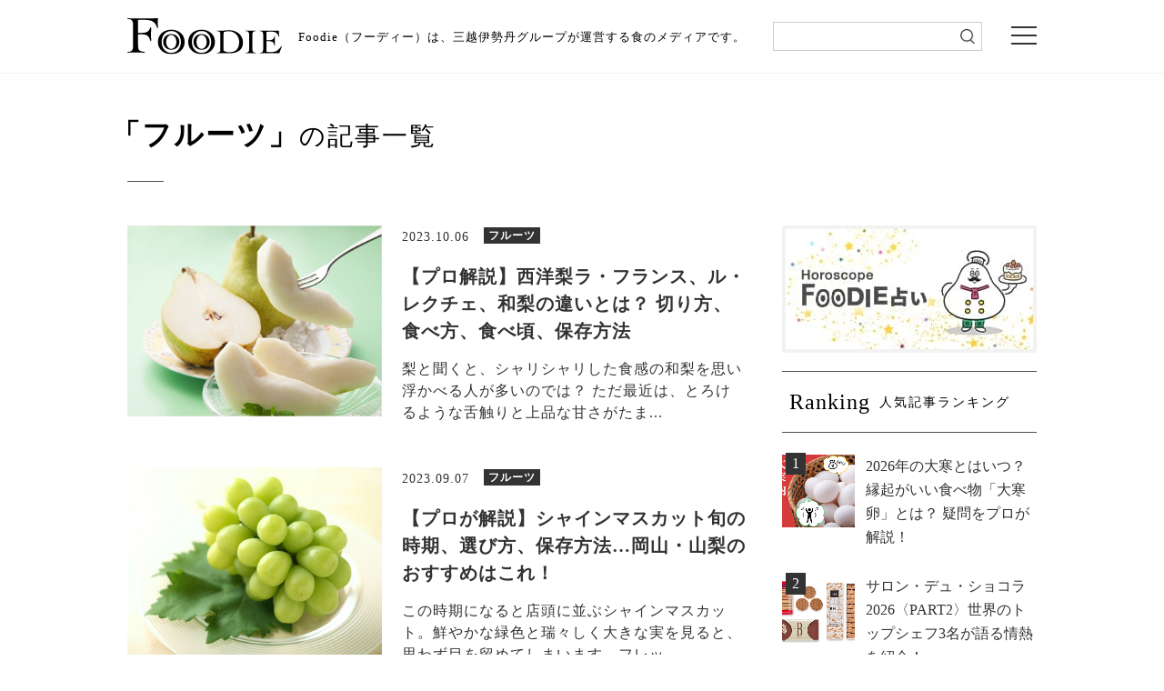

--- FILE ---
content_type: text/html; charset=UTF-8
request_url: https://mi-journey.jp/foodie/fruit/
body_size: 51864
content:
<!doctype html>
<html class="no-js" lang="ja">
<head>
<meta charset="utf-8">
<meta http-equiv="x-ua-compatible" content="ie=edge">
<meta name="viewport" content="width=device-width">
<link rel="shortcut icon" href="https://mi-journey.jp/foodie/wp-content/themes/foodie/common/images/favicon.ico">
<link href="//netdna.bootstrapcdn.com/font-awesome/4.6.3/css/font-awesome.css" rel="stylesheet">
<link rel="stylesheet" href="https://mi-journey.jp/foodie/wp-content/themes/foodie/common/css/normalize.css">
<link rel="stylesheet" href="https://mi-journey.jp/foodie/wp-content/themes/foodie/common/css/style.css">
<link rel="stylesheet" href="https://mi-journey.jp/foodie/wp-content/themes/foodie/common/css/swiper.min.css">
<link rel="apple-touch-icon-precomposed" href="https://mi-journey.jp/foodie/wp-content/themes/foodie/common/images/apple-touch-icon.png">
 <!-- GoogleFonts -->
<link href="https://fonts.googleapis.com/css?family=Noto+Sans+JP|Noto+Serif+JP" rel="stylesheet">
<script src="https://mi-journey.jp/foodie/wp-content/themes/foodie/common/js/jquery-3.3.1.min.js"></script>
<script src="https://mi-journey.jp/foodie/wp-content/themes/foodie/common/js/lib.js"></script>
<script src="https://mi-journey.jp/foodie/wp-content/themes/foodie/common/js/script.js"></script>
<script src="https://mi-journey.jp/foodie/wp-content/themes/foodie/common/js/top.js"></script>
<meta name='robots' content='index, follow, max-image-preview:large, max-snippet:-1, max-video-preview:-1' />
	<style>img:is([sizes="auto" i], [sizes^="auto," i]) { contain-intrinsic-size: 3000px 1500px }</style>
	
	<!-- This site is optimized with the Yoast SEO plugin v26.8 - https://yoast.com/product/yoast-seo-wordpress/ -->
	<title>フルーツの記事一覧 | 三越伊勢丹の食メディア | FOODIE（フーディー）</title>
	<meta name="description" content="FOODIEのフルーツに関する記事一覧ページです｡" />
	<link rel="canonical" href="https://mi-journey.jp/foodie/fruit/" />
	<link rel="next" href="https://mi-journey.jp/foodie/fruit/page/2/" />
	<meta property="og:locale" content="ja_JP" />
	<meta property="og:type" content="article" />
	<meta property="og:title" content="フルーツの記事一覧 | 三越伊勢丹の食メディア | FOODIE（フーディー）" />
	<meta property="og:description" content="FOODIEのフルーツに関する記事一覧ページです｡" />
	<meta property="og:url" content="https://mi-journey.jp/foodie/fruit/" />
	<meta property="og:site_name" content="三越伊勢丹の食メディア | FOODIE（フーディー）" />
	<meta property="og:image" content="https://mi-journey.jp/foodie/wp-content/uploads/2018/11/foodie-ogp.png" />
	<meta property="og:image:width" content="1200" />
	<meta property="og:image:height" content="630" />
	<meta property="og:image:type" content="image/png" />
	<meta name="twitter:card" content="summary_large_image" />
	<meta name="twitter:site" content="@mi_foodie" />
	<script type="application/ld+json" class="yoast-schema-graph">{"@context":"https://schema.org","@graph":[{"@type":"CollectionPage","@id":"https://mi-journey.jp/foodie/fruit/","url":"https://mi-journey.jp/foodie/fruit/","name":"フルーツの記事一覧 | 三越伊勢丹の食メディア | FOODIE（フーディー）","isPartOf":{"@id":"https://mi-journey.jp/foodie/#website"},"primaryImageOfPage":{"@id":"https://mi-journey.jp/foodie/fruit/#primaryimage"},"image":{"@id":"https://mi-journey.jp/foodie/fruit/#primaryimage"},"thumbnailUrl":"https://mi-journey.jp/foodie/wp-content/uploads/2023/10/231020nashi1.jpg","description":"FOODIEのフルーツに関する記事一覧ページです｡","breadcrumb":{"@id":"https://mi-journey.jp/foodie/fruit/#breadcrumb"},"inLanguage":"ja"},{"@type":"ImageObject","inLanguage":"ja","@id":"https://mi-journey.jp/foodie/fruit/#primaryimage","url":"https://mi-journey.jp/foodie/wp-content/uploads/2023/10/231020nashi1.jpg","contentUrl":"https://mi-journey.jp/foodie/wp-content/uploads/2023/10/231020nashi1.jpg","width":750,"height":564,"caption":"洋梨のイメージ"},{"@type":"BreadcrumbList","@id":"https://mi-journey.jp/foodie/fruit/#breadcrumb","itemListElement":[{"@type":"ListItem","position":1,"name":"ホーム","item":"https://mi-journey.jp/foodie/"},{"@type":"ListItem","position":2,"name":"フルーツ"}]},{"@type":"WebSite","@id":"https://mi-journey.jp/foodie/#website","url":"https://mi-journey.jp/foodie/","name":"FOODIE","description":"三越伊勢丹の食メディア","publisher":{"@id":"https://mi-journey.jp/foodie/#organization"},"alternateName":"FOODIE","potentialAction":[{"@type":"SearchAction","target":{"@type":"EntryPoint","urlTemplate":"https://mi-journey.jp/foodie/?s={search_term_string}"},"query-input":{"@type":"PropertyValueSpecification","valueRequired":true,"valueName":"search_term_string"}}],"inLanguage":"ja"},{"@type":"Organization","@id":"https://mi-journey.jp/foodie/#organization","name":"三越伊勢丹","url":"https://mi-journey.jp/foodie/","logo":{"@type":"ImageObject","inLanguage":"ja","@id":"https://mi-journey.jp/foodie/#/schema/logo/image/","url":"https://mi-journey.jp/foodie/wp-content/uploads/2025/06/mitsukoshi_isetan_logo.png","contentUrl":"https://mi-journey.jp/foodie/wp-content/uploads/2025/06/mitsukoshi_isetan_logo.png","width":696,"height":696,"caption":"三越伊勢丹"},"image":{"@id":"https://mi-journey.jp/foodie/#/schema/logo/image/"},"sameAs":["https://www.facebook.com/mi.foodie","https://x.com/mi_foodie","https://www.instagram.com/mi_foodie/"]}]}</script>
	<!-- / Yoast SEO plugin. -->


<script type="text/javascript" id="wpp-js" src="https://mi-journey.jp/foodie/wp-content/plugins/wordpress-popular-posts/assets/js/wpp.min.js?ver=7.3.6" data-sampling="1" data-sampling-rate="100" data-api-url="https://mi-journey.jp/foodie/wp-json/wordpress-popular-posts" data-post-id="0" data-token="b0251ed4cc" data-lang="0" data-debug="0"></script>
<link rel='stylesheet' id='wp-block-library-css' href='https://mi-journey.jp/foodie/wp-includes/css/dist/block-library/style.min.css?ver=6.8.3' type='text/css' media='all' />
<style id='classic-theme-styles-inline-css' type='text/css'>
/*! This file is auto-generated */
.wp-block-button__link{color:#fff;background-color:#32373c;border-radius:9999px;box-shadow:none;text-decoration:none;padding:calc(.667em + 2px) calc(1.333em + 2px);font-size:1.125em}.wp-block-file__button{background:#32373c;color:#fff;text-decoration:none}
</style>
<style id='global-styles-inline-css' type='text/css'>
:root{--wp--preset--aspect-ratio--square: 1;--wp--preset--aspect-ratio--4-3: 4/3;--wp--preset--aspect-ratio--3-4: 3/4;--wp--preset--aspect-ratio--3-2: 3/2;--wp--preset--aspect-ratio--2-3: 2/3;--wp--preset--aspect-ratio--16-9: 16/9;--wp--preset--aspect-ratio--9-16: 9/16;--wp--preset--color--black: #000000;--wp--preset--color--cyan-bluish-gray: #abb8c3;--wp--preset--color--white: #ffffff;--wp--preset--color--pale-pink: #f78da7;--wp--preset--color--vivid-red: #cf2e2e;--wp--preset--color--luminous-vivid-orange: #ff6900;--wp--preset--color--luminous-vivid-amber: #fcb900;--wp--preset--color--light-green-cyan: #7bdcb5;--wp--preset--color--vivid-green-cyan: #00d084;--wp--preset--color--pale-cyan-blue: #8ed1fc;--wp--preset--color--vivid-cyan-blue: #0693e3;--wp--preset--color--vivid-purple: #9b51e0;--wp--preset--gradient--vivid-cyan-blue-to-vivid-purple: linear-gradient(135deg,rgba(6,147,227,1) 0%,rgb(155,81,224) 100%);--wp--preset--gradient--light-green-cyan-to-vivid-green-cyan: linear-gradient(135deg,rgb(122,220,180) 0%,rgb(0,208,130) 100%);--wp--preset--gradient--luminous-vivid-amber-to-luminous-vivid-orange: linear-gradient(135deg,rgba(252,185,0,1) 0%,rgba(255,105,0,1) 100%);--wp--preset--gradient--luminous-vivid-orange-to-vivid-red: linear-gradient(135deg,rgba(255,105,0,1) 0%,rgb(207,46,46) 100%);--wp--preset--gradient--very-light-gray-to-cyan-bluish-gray: linear-gradient(135deg,rgb(238,238,238) 0%,rgb(169,184,195) 100%);--wp--preset--gradient--cool-to-warm-spectrum: linear-gradient(135deg,rgb(74,234,220) 0%,rgb(151,120,209) 20%,rgb(207,42,186) 40%,rgb(238,44,130) 60%,rgb(251,105,98) 80%,rgb(254,248,76) 100%);--wp--preset--gradient--blush-light-purple: linear-gradient(135deg,rgb(255,206,236) 0%,rgb(152,150,240) 100%);--wp--preset--gradient--blush-bordeaux: linear-gradient(135deg,rgb(254,205,165) 0%,rgb(254,45,45) 50%,rgb(107,0,62) 100%);--wp--preset--gradient--luminous-dusk: linear-gradient(135deg,rgb(255,203,112) 0%,rgb(199,81,192) 50%,rgb(65,88,208) 100%);--wp--preset--gradient--pale-ocean: linear-gradient(135deg,rgb(255,245,203) 0%,rgb(182,227,212) 50%,rgb(51,167,181) 100%);--wp--preset--gradient--electric-grass: linear-gradient(135deg,rgb(202,248,128) 0%,rgb(113,206,126) 100%);--wp--preset--gradient--midnight: linear-gradient(135deg,rgb(2,3,129) 0%,rgb(40,116,252) 100%);--wp--preset--font-size--small: 13px;--wp--preset--font-size--medium: 20px;--wp--preset--font-size--large: 36px;--wp--preset--font-size--x-large: 42px;--wp--preset--spacing--20: 0.44rem;--wp--preset--spacing--30: 0.67rem;--wp--preset--spacing--40: 1rem;--wp--preset--spacing--50: 1.5rem;--wp--preset--spacing--60: 2.25rem;--wp--preset--spacing--70: 3.38rem;--wp--preset--spacing--80: 5.06rem;--wp--preset--shadow--natural: 6px 6px 9px rgba(0, 0, 0, 0.2);--wp--preset--shadow--deep: 12px 12px 50px rgba(0, 0, 0, 0.4);--wp--preset--shadow--sharp: 6px 6px 0px rgba(0, 0, 0, 0.2);--wp--preset--shadow--outlined: 6px 6px 0px -3px rgba(255, 255, 255, 1), 6px 6px rgba(0, 0, 0, 1);--wp--preset--shadow--crisp: 6px 6px 0px rgba(0, 0, 0, 1);}:where(.is-layout-flex){gap: 0.5em;}:where(.is-layout-grid){gap: 0.5em;}body .is-layout-flex{display: flex;}.is-layout-flex{flex-wrap: wrap;align-items: center;}.is-layout-flex > :is(*, div){margin: 0;}body .is-layout-grid{display: grid;}.is-layout-grid > :is(*, div){margin: 0;}:where(.wp-block-columns.is-layout-flex){gap: 2em;}:where(.wp-block-columns.is-layout-grid){gap: 2em;}:where(.wp-block-post-template.is-layout-flex){gap: 1.25em;}:where(.wp-block-post-template.is-layout-grid){gap: 1.25em;}.has-black-color{color: var(--wp--preset--color--black) !important;}.has-cyan-bluish-gray-color{color: var(--wp--preset--color--cyan-bluish-gray) !important;}.has-white-color{color: var(--wp--preset--color--white) !important;}.has-pale-pink-color{color: var(--wp--preset--color--pale-pink) !important;}.has-vivid-red-color{color: var(--wp--preset--color--vivid-red) !important;}.has-luminous-vivid-orange-color{color: var(--wp--preset--color--luminous-vivid-orange) !important;}.has-luminous-vivid-amber-color{color: var(--wp--preset--color--luminous-vivid-amber) !important;}.has-light-green-cyan-color{color: var(--wp--preset--color--light-green-cyan) !important;}.has-vivid-green-cyan-color{color: var(--wp--preset--color--vivid-green-cyan) !important;}.has-pale-cyan-blue-color{color: var(--wp--preset--color--pale-cyan-blue) !important;}.has-vivid-cyan-blue-color{color: var(--wp--preset--color--vivid-cyan-blue) !important;}.has-vivid-purple-color{color: var(--wp--preset--color--vivid-purple) !important;}.has-black-background-color{background-color: var(--wp--preset--color--black) !important;}.has-cyan-bluish-gray-background-color{background-color: var(--wp--preset--color--cyan-bluish-gray) !important;}.has-white-background-color{background-color: var(--wp--preset--color--white) !important;}.has-pale-pink-background-color{background-color: var(--wp--preset--color--pale-pink) !important;}.has-vivid-red-background-color{background-color: var(--wp--preset--color--vivid-red) !important;}.has-luminous-vivid-orange-background-color{background-color: var(--wp--preset--color--luminous-vivid-orange) !important;}.has-luminous-vivid-amber-background-color{background-color: var(--wp--preset--color--luminous-vivid-amber) !important;}.has-light-green-cyan-background-color{background-color: var(--wp--preset--color--light-green-cyan) !important;}.has-vivid-green-cyan-background-color{background-color: var(--wp--preset--color--vivid-green-cyan) !important;}.has-pale-cyan-blue-background-color{background-color: var(--wp--preset--color--pale-cyan-blue) !important;}.has-vivid-cyan-blue-background-color{background-color: var(--wp--preset--color--vivid-cyan-blue) !important;}.has-vivid-purple-background-color{background-color: var(--wp--preset--color--vivid-purple) !important;}.has-black-border-color{border-color: var(--wp--preset--color--black) !important;}.has-cyan-bluish-gray-border-color{border-color: var(--wp--preset--color--cyan-bluish-gray) !important;}.has-white-border-color{border-color: var(--wp--preset--color--white) !important;}.has-pale-pink-border-color{border-color: var(--wp--preset--color--pale-pink) !important;}.has-vivid-red-border-color{border-color: var(--wp--preset--color--vivid-red) !important;}.has-luminous-vivid-orange-border-color{border-color: var(--wp--preset--color--luminous-vivid-orange) !important;}.has-luminous-vivid-amber-border-color{border-color: var(--wp--preset--color--luminous-vivid-amber) !important;}.has-light-green-cyan-border-color{border-color: var(--wp--preset--color--light-green-cyan) !important;}.has-vivid-green-cyan-border-color{border-color: var(--wp--preset--color--vivid-green-cyan) !important;}.has-pale-cyan-blue-border-color{border-color: var(--wp--preset--color--pale-cyan-blue) !important;}.has-vivid-cyan-blue-border-color{border-color: var(--wp--preset--color--vivid-cyan-blue) !important;}.has-vivid-purple-border-color{border-color: var(--wp--preset--color--vivid-purple) !important;}.has-vivid-cyan-blue-to-vivid-purple-gradient-background{background: var(--wp--preset--gradient--vivid-cyan-blue-to-vivid-purple) !important;}.has-light-green-cyan-to-vivid-green-cyan-gradient-background{background: var(--wp--preset--gradient--light-green-cyan-to-vivid-green-cyan) !important;}.has-luminous-vivid-amber-to-luminous-vivid-orange-gradient-background{background: var(--wp--preset--gradient--luminous-vivid-amber-to-luminous-vivid-orange) !important;}.has-luminous-vivid-orange-to-vivid-red-gradient-background{background: var(--wp--preset--gradient--luminous-vivid-orange-to-vivid-red) !important;}.has-very-light-gray-to-cyan-bluish-gray-gradient-background{background: var(--wp--preset--gradient--very-light-gray-to-cyan-bluish-gray) !important;}.has-cool-to-warm-spectrum-gradient-background{background: var(--wp--preset--gradient--cool-to-warm-spectrum) !important;}.has-blush-light-purple-gradient-background{background: var(--wp--preset--gradient--blush-light-purple) !important;}.has-blush-bordeaux-gradient-background{background: var(--wp--preset--gradient--blush-bordeaux) !important;}.has-luminous-dusk-gradient-background{background: var(--wp--preset--gradient--luminous-dusk) !important;}.has-pale-ocean-gradient-background{background: var(--wp--preset--gradient--pale-ocean) !important;}.has-electric-grass-gradient-background{background: var(--wp--preset--gradient--electric-grass) !important;}.has-midnight-gradient-background{background: var(--wp--preset--gradient--midnight) !important;}.has-small-font-size{font-size: var(--wp--preset--font-size--small) !important;}.has-medium-font-size{font-size: var(--wp--preset--font-size--medium) !important;}.has-large-font-size{font-size: var(--wp--preset--font-size--large) !important;}.has-x-large-font-size{font-size: var(--wp--preset--font-size--x-large) !important;}
:where(.wp-block-post-template.is-layout-flex){gap: 1.25em;}:where(.wp-block-post-template.is-layout-grid){gap: 1.25em;}
:where(.wp-block-columns.is-layout-flex){gap: 2em;}:where(.wp-block-columns.is-layout-grid){gap: 2em;}
:root :where(.wp-block-pullquote){font-size: 1.5em;line-height: 1.6;}
</style>
<link rel='stylesheet' id='wordpress-popular-posts-css-css' href='https://mi-journey.jp/foodie/wp-content/plugins/wordpress-popular-posts/assets/css/wpp.css?ver=7.3.6' type='text/css' media='all' />
<link rel="https://api.w.org/" href="https://mi-journey.jp/foodie/wp-json/" /><link rel="alternate" title="JSON" type="application/json" href="https://mi-journey.jp/foodie/wp-json/wp/v2/categories/365" /><link rel="EditURI" type="application/rsd+xml" title="RSD" href="https://mi-journey.jp/foodie/xmlrpc.php?rsd" />
                <script>
                    var ajaxUrl = 'https://mi-journey.jp/foodie/wp-admin/admin-ajax.php';
                </script>
                    <style id="wpp-loading-animation-styles">@-webkit-keyframes bgslide{from{background-position-x:0}to{background-position-x:-200%}}@keyframes bgslide{from{background-position-x:0}to{background-position-x:-200%}}.wpp-widget-block-placeholder,.wpp-shortcode-placeholder{margin:0 auto;width:60px;height:3px;background:#dd3737;background:linear-gradient(90deg,#dd3737 0%,#571313 10%,#dd3737 100%);background-size:200% auto;border-radius:3px;-webkit-animation:bgslide 1s infinite linear;animation:bgslide 1s infinite linear}</style>
            <link rel="alternate"  type="application/rss+xml"  href="https://mi-journey.jp/foodie/feed/" ><!-- レコメンド出力共通用＆追跡タグ挿入始まり -->
<!-- サーバー状況確認共通スクリプト始まり -->
<script type="text/javascript">
if(!window.ExpSc){var ExpSc={f:0,h:"",m:{},c:function(){ExpSc.h=(location.protocol=="https:"?"https:":"http:");var i=document.createElement("img");i.style.display="none";i.onload=function(){ExpSc.f=2;};i.onerror=function(){ExpSc.f=1;};i.src=ExpSc.h+"//foodie.ec-optimizer.com/img/spacer.gif?t="+(new Date-0);document.body.appendChild(i);},r:function(u,i,p){ if(!ExpSc.f){setTimeout(function(){ExpSc.r(u,i,p);},9);}else if(ExpSc.f==2){ if(i){ if(ExpSc.m[i])return;ExpSc.m[i]=1;}var s=document.createElement("script");s.type="text/javascript";s.charset="UTF-8";if(i)s.id=i;for(var k in p)s.setAttribute(k,p[k]);s.src=ExpSc.h+u+"?t="+(new Date/(1<<20)|0);document.body.appendChild(s);}},s:function(){ if(document.readyState.match(/(^u|g$)/)){ if(document.addEventListener){document.addEventListener("DOMContentLoaded",ExpSc.c,!1);}else{setTimeout(ExpSc.s,0);}}else{ExpSc.c();}}};ExpSc.s();}
</script>
<!-- サーバー状況確認共通スクリプト終わり -->
<!-- js呼び出しスクリプト始まり -->
<!--<script type="text/javascript">-->
<!--var expscrec=function(){ if(!window.ExpSc){setTimeout(expscrec,9);}else{ExpSc.r("//foodie.ec-optimizer.com/speights/dynrec2.js","fsrecommend",{});}};expscrec();-->
<!--</script>-->
<!-- js呼び出しスクリプト終わり -->
<!-- レコメンド出力共通用＆追跡タグ挿入終わり -->
<!-- Google Tag Manager -->
<script>(function(w,d,s,l,i){w[l]=w[l]||[];w[l].push({'gtm.start':
new Date().getTime(),event:'gtm.js'});var f=d.getElementsByTagName(s)[0],
j=d.createElement(s),dl=l!='dataLayer'?'&l='+l:'';j.async=true;j.src=
'https://www.googletagmanager.com/gtm.js?id='+i+dl;f.parentNode.insertBefore(j,f);
})(window,document,'script','dataLayer','GTM-W9GH7F');</script>
<!-- End Google Tag Manager -->
</head>

<body class="sub list">

<!-- Google Tag Manager (noscript) -->
<noscript><iframe src="https://www.googletagmanager.com/ns.html?id=GTM-W9GH7F"
height="0" width="0" style="display:none;visibility:hidden"></iframe></noscript>
<!-- End Google Tag Manager (noscript) -->

<div class="overlay"></div>
<header>
 <div class="header_wrap">
  <div class="header_inner">
    <p class="logo pcOnly" id="sp-main-logo"><a href="/foodie/"><img src="https://mi-journey.jp/foodie/wp-content/themes/foodie/common/images/logo.svg" alt="FOODIE"/></a></p>
    <p class="logo spOnly" id="sp-main-logo"><a href="/foodie/"><img src="https://mi-journey.jp/foodie/wp-content/themes/foodie/common/images/logo_sp.svg" alt="FOODIE 三越伊勢丹の食メディア"/></a></p>
        <p class="lead">Foodie（フーディー）は、三越伊勢丹グループが運営する食のメディアです。</p>
    	  <div class="search_sp trigger_search">
      <div class="search_sp_icon">
        <img src="https://mi-journey.jp/foodie/wp-content/themes/foodie/common/images/icon_search.png" alt="検索"/>
        <span></span><span></span><span></span>
      </div>
      <p class="search_sp_text">検索</p>
    </div>
    <div class="menu trigger"><span></span><span></span><span></span></div>
  </div>
  <!--/header_top_inner--> 
  <div class="search">
      <form name="search_form" action="https://search.mi-journey.jp/foodie/" method="GET" onsubmit="return mysearch(this);">
    <input type="text" name="kw" value="" class="iSearchAssist" id="searchtext">
    <input type="hidden" name="ie" value="u">
    <input type="submit" value="" id="searchsubmit">
</form>
    </div>
  </div>
</header>

<div class="global-nav">
  <div class="global-nav_inner">
    <ul class="navi01">
      <li class="hs"><a href="/foodie/horoscope_top/">
          <p>FOODIE占い</p>
          </a></li>
      <li class="n01 trg"><a href="https://mi-journey.jp/foodie/list/?recipe=all" class="switch switch01">
        <p>レシピ</p>
        </a> </li>
      <li class="n02"><a href="https://mi-journey.jp/foodie/list/?tag=sweets" class="switch switch03">
        <p>スイーツ</p>
        </a></li>
      <li class="n03"><a href="https://mi-journey.jp/foodie/list/?tag=gift">
        <p>手土産・ギフト</p>
        </a></li>
      <li class="n04"><a href="https://mi-journey.jp/foodie/list/?tag=news">
        <p>ニュース・イベント</p>
        </a></li>
      <li class="n05 tab"><a href="https://mi-journey.jp/foodie/list/?tag=recommend" class="switch switch02">
        <p>おすすめアイテム</p>
        </a> </li>
    </ul>
    <div class="box">
      <div class="content global-nav-sub01">
        <p><a href="https://mi-journey.jp/foodie/list/?recipe=all">全て</a></p>
                            <p><a href="https://mi-journey.jp/foodie/list/?recipe=ingredient">食材</a></p>
                    <p><a href="https://mi-journey.jp/foodie/list/?recipe=meat">肉</a></p>
                    <p><a href="https://mi-journey.jp/foodie/list/?recipe=vegetable">野菜</a></p>
                    <p><a href="https://mi-journey.jp/foodie/list/?recipe=food_sweets">スイーツ</a></p>
                    <p><a href="https://mi-journey.jp/foodie/list/?recipe=food">料理の種類</a></p>
                    <p><a href="https://mi-journey.jp/foodie/list/?recipe=method">調理法</a></p>
                    <p><a href="https://mi-journey.jp/foodie/list/?recipe=event">イベント・ピックアップ</a></p>
              </div>
      <div class="content global-nav-sub02">
        <p><a href="https://mi-journey.jp/foodie/list/?tag=recommend">全て</a></p>
        <p><a href="https://mi-journey.jp/foodie/list/?tag=recommend,rice">米・パン・麺</a></p>
        <p><a href="https://mi-journey.jp/foodie/list/?tag=recommend,lunchbox">弁当・惣菜</a></p>
        <p><a href="https://mi-journey.jp/foodie/list/?tag=recommend,drink">ドリンク</a></p>
        <p><a href="https://mi-journey.jp/foodie/list/?tag=recommend,meat">肉</a></p>
        <p><a href="https://mi-journey.jp/foodie/list/?tag=recommend,vegitables">野菜・果物</a></p>
        <p><a href="https://mi-journey.jp/foodie/list/?tag=recommend,seafood">魚介</a></p>
        <p><a href="https://mi-journey.jp/foodie/list/?tag=recommend,snack">おつまみ・スナック</a></p>
        <p><a href="https://mi-journey.jp/foodie/list/?tag=recommend,seasoning">調味料</a></p>
        <p><a href="https://mi-journey.jp/foodie/list/?tag=recommend,kitchengoods">キッチングッズ</a></p>
      </div>
      <div class="content global-nav-sub03">
        <p><a href="https://mi-journey.jp/foodie/list/?tag=sweets">全て</a></p>
        <p><a href="https://mi-journey.jp/foodie/list/?tag=sweets,japanese-sweets">和菓子</a></p>
        <p><a href="https://mi-journey.jp/foodie/list/?tag=sweets,western-sweets">洋菓子</a></p>
      </div>
    </div>
    <ul class="navi02">
      <li class="n06"><a href="https://mi-journey.jp/foodie/list/?tag=column">
        <p>読み物・コラム</p>
        </a></li>
      <li class="n01"><a href="https://mi-journey.jp/foodie/list/?osusume=buyer">
        <p>バイヤーのイチオシ！</p>
        </a></li>
      <li class="n02"><a href="https://mi-journey.jp/foodie/list/?store=shinjuku">
        <p>伊勢丹新宿店</p>
        </a></li>
      <li class="n03"><a href="https://mi-journey.jp/foodie/list/?store=ginza">
        <p>銀座三越</p>
        </a></li>
      <li class="n03"><a href="https://mi-journey.jp/foodie/list/?store=nihonbashi">
        <p>日本橋三越本店</p>
        </a></li>
    </ul>
    <div class="close-btn">× Close</div>
  </div>
</div>
<!--/global-nav-->

<div id="main">
  <h1 class="main_title"><span>「フルーツ」</span>の記事一覧</h1>
  <div class="main_inner">
    <div id="contents">

            <article>
        <figure><a href="https://mi-journey.jp/foodie/92405/"><img src="https://mi-journey.jp/foodie/wp-content/uploads/2023/10/231020nashi1.jpg" alt=""/></a></figure>
        <div class="article_info">
          <div class="update"><p>2023.10.06</p><div class="category"><span>フルーツ</span></div></div>
          <h2 class="title"><a href="https://mi-journey.jp/foodie/92405/">【プロ解説】西洋梨ラ・フランス、ル・レクチェ、和梨の違いとは？ 切り方、食べ方、食べ頃、保存方法</a></h2>
          <p class="text"><a href="https://mi-journey.jp/foodie/92405/">梨と聞くと、シャリシャリした食感の和梨を思い浮かべる人が多いのでは？ ただ最近は、とろけるような舌触りと上品な甘さがたま...</a></p>
        </div>
      </article>
            <article>
        <figure><a href="https://mi-journey.jp/foodie/91743/"><img src="https://mi-journey.jp/foodie/wp-content/uploads/2023/09/c8891f7a277a25a92b5816b702cdbdab-1.jpg" alt=""/></a></figure>
        <div class="article_info">
          <div class="update"><p>2023.09.07</p><div class="category"><span>フルーツ</span></div></div>
          <h2 class="title"><a href="https://mi-journey.jp/foodie/91743/">【プロが解説】シャインマスカット旬の時期、選び方、保存方法…岡山・山梨のおすすめはこれ！</a></h2>
          <p class="text"><a href="https://mi-journey.jp/foodie/91743/">この時期になると店頭に並ぶシャインマスカット。鮮やかな緑色と瑞々しく大きな実を見ると、思わず目を留めてしまいます。フレッ...</a></p>
        </div>
      </article>
            <article>
        <figure><a href="https://mi-journey.jp/foodie/91322/"><img src="https://mi-journey.jp/foodie/wp-content/uploads/2023/08/230813peach1.jpg" alt=""/></a></figure>
        <div class="article_info">
          <div class="update"><p>2023.08.03</p><div class="category"><span>フルーツ</span></div></div>
          <h2 class="title"><a href="https://mi-journey.jp/foodie/91322/">美味しい桃の見分け方とは？ 保存方法や食べごろ、旬の品種をフルーツ専門店が解説！</a></h2>
          <p class="text"><a href="https://mi-journey.jp/foodie/91322/">ふんわりと甘い香りに、ジューシーな味わいの「桃」は、夏の定番フルーツですよね。ただせっかく買った桃が「あまり甘くない」「...</a></p>
        </div>
      </article>
            <article>
        <figure><a href="https://mi-journey.jp/foodie/71819/"><img src="https://mi-journey.jp/foodie/wp-content/uploads/2021/07/210827shinemuscat1.jpg" alt=""/></a></figure>
        <div class="article_info">
          <div class="update"><p>2021.08.31</p><div class="category"><span>フルーツ</span></div></div>
          <h2 class="title"><a href="https://mi-journey.jp/foodie/71819/">日本生まれの「シャインマスカット」特徴とは。意外な選び方、種類・美味しい産地もプロが解説</a></h2>
          <p class="text"><a href="https://mi-journey.jp/foodie/71819/">種なしで皮ごと食べられ、爽やかでジューシー、大粒で贅沢な甘さが大人気！ 数年前から注目度が高まり、いまや国民的な人気フル...</a></p>
        </div>
      </article>
            <article>
        <figure><a href="https://mi-journey.jp/foodie/72268/"><img src="https://mi-journey.jp/foodie/wp-content/uploads/2021/08/210822rubiroman1.jpg" alt=""/></a></figure>
        <div class="article_info">
          <div class="update"><p>2021.08.12</p><div class="category"><span>フルーツ</span></div></div>
          <h2 class="title"><a href="https://mi-journey.jp/foodie/72268/">石川県「ルビーロマン」の季節が到来！ サイズは巨峰の約2倍【伊勢丹フルーツギフト】</a></h2>
          <p class="text"><a href="https://mi-journey.jp/foodie/72268/">熱烈なファンのみなさま、お待たせしました！ 2021年も伊勢丹新宿店のフレッシュマーケットでは、石川県の特産品として誕生...</a></p>
        </div>
      </article>
            <article>
        <figure><a href="https://mi-journey.jp/foodie/70344/"><img src="https://mi-journey.jp/foodie/wp-content/uploads/2021/06/210601melon1_.jpg" alt=""/></a></figure>
        <div class="article_info">
          <div class="update"><p>2021.06.01</p><div class="category"><span>フルーツ</span></div></div>
          <h2 class="title"><a href="https://mi-journey.jp/foodie/70344/">【伊勢丹フルーツ】高知県産「一果相伝メロン」とは？ メロンの食べごろ、美しい切り方もご紹介！</a></h2>
          <p class="text"><a href="https://mi-journey.jp/foodie/70344/">5〜7月に旬を迎えるメロン。贈答用にも人気の高いフルーツの王様ですが、「なかでも今、特におすすめしたいマスクメロンがある...</a></p>
        </div>
      </article>
            <article>
        <figure><a href="https://mi-journey.jp/foodie/69651/"><img src="https://mi-journey.jp/foodie/wp-content/uploads/2021/04/210505taiyoutamago1.jpg" alt=""/></a></figure>
        <div class="article_info">
          <div class="update"><p>2021.05.01</p><div class="category"><span>フルーツ</span></div></div>
          <h2 class="title"><a href="https://mi-journey.jp/foodie/69651/">【伊勢丹フルーツ】母の日に「太陽のタマゴ」は宮崎完熟マンゴーの最高峰ギフト！ 簡単バラカットもご紹介</a></h2>
          <p class="text"><a href="https://mi-journey.jp/foodie/69651/">宮崎県産の完熟マンゴーの中でも、価格が1個1～2万円という最高級品「太陽のタマゴ」。マンゴーの王様とも呼ばれ、母の日など...</a></p>
        </div>
      </article>
            <article>
        <figure><a href="https://mi-journey.jp/foodie/68788/"><img src="https://mi-journey.jp/foodie/wp-content/uploads/2021/03/210407kawagotobanana1.jpg" alt=""/></a></figure>
        <div class="article_info">
          <div class="update"><p>2021.04.06</p><div class="category"><span>フルーツ</span></div></div>
          <h2 class="title"><a href="https://mi-journey.jp/foodie/68788/">【伊勢丹フルーツ】バナナがプレミアムなギフトになる!? 皮まで食べられる極甘「NEXT716」に注目！</a></h2>
          <p class="text"><a href="https://mi-journey.jp/foodie/68788/">なんと皮まで食べられることで注目を集める宮崎県産バナナがあるんです！ その名は「NEXT716」。果肉はやわらかく甘みた...</a></p>
        </div>
      </article>
            <article>
        <figure><a href="https://mi-journey.jp/foodie/67792/"><img src="https://mi-journey.jp/foodie/wp-content/uploads/2021/02/210302mango1.jpg" alt=""/></a></figure>
        <div class="article_info">
          <div class="update"><p>2021.03.01</p><div class="category"><span>フルーツ</span></div></div>
          <h2 class="title"><a href="https://mi-journey.jp/foodie/67792/">【伊勢丹フルーツ】3月下旬から買える驚き！ 春のスペシャルギフト「宮崎完熟マンゴー」の魅力</a></h2>
          <p class="text"><a href="https://mi-journey.jp/foodie/67792/">とろりとした食感と濃厚な甘みで人気の高いマンゴー。その魅惑の味わいは、世界三大美果のひとつにも数えられるほど。通常は5～...</a></p>
        </div>
      </article>
            <article>
        <figure><a href="https://mi-journey.jp/foodie/67875/"><img src="https://mi-journey.jp/foodie/wp-content/uploads/2021/02/210204ichigo1.jpg" alt=""/></a></figure>
        <div class="article_info">
          <div class="update"><p>2021.02.20</p><div class="category"><span>フルーツ</span></div></div>
          <h2 class="title"><a href="https://mi-journey.jp/foodie/67875/">実は1月、3月、5月でいちごの味が違う!? おいしい食べ頃、保存方法をフルーツ専門店が解説</a></h2>
          <p class="text"><a href="https://mi-journey.jp/foodie/67875/">冬から春にかけて店頭に並び、スイーツの主役やいちご狩りでも大人気の「いちご」。実は、同じ品種でも時期によって甘みや大きさ...</a></p>
        </div>
      </article>
            
      <div class="pager"><li class="active">1</li><li><a href="https://mi-journey.jp/foodie/fruit/page/2/" class="inactive">2</a></li><li><a href="https://mi-journey.jp/foodie/fruit/page/2/"></a></li></div>

      <!--/pager-->
    </div>
    <!--/contents-->

        <div id="side">
      <!-- 20191002 人気のカテゴリー -->
            <!-- /20191002 人気のカテゴリー -->

                  <div class="special_bn_area">
        <p>
          <a href="/foodie/horoscope_top/">
            <img class="pcOnly" src="https://mi-journey.jp/foodie/wp-content/themes/foodie/common/images/bn_horoscope_pc_annual.jpg" alt="FOODIE 占い">
          </a>
        </p>
      </div>
      
      <div class="side_box list_2column">
        <div class="title">
          <p>Ranking</p>
          <span>人気記事ランキング</span></div>
        <div class="list_2column_inner">
          <div class="list_2column_item"> <a href="https://mi-journey.jp/foodie/109489/"> <span>1</span><figure><img src="https://mi-journey.jp/foodie/wp-content/uploads/2025/01/250112daikan1-400x301.jpg" alt=""></figure><div>2026年の大寒とはいつ？ 縁起がいい食べ物「大寒卵」とは？ 疑問をプロが解説！</div></a></div><div class="list_2column_item"> <a href="https://mi-journey.jp/foodie/109497/"> <span>2</span><figure><img src="https://mi-journey.jp/foodie/wp-content/uploads/2026/01/260102salocho1-400x301.jpg" alt=""></figure><div>サロン・デュ・ショコラ2026〈PART2〉世界のトップシェフ3名が語る情熱を紹介！</div></a></div><div class="list_2column_item"> <a href="https://mi-journey.jp/foodie/109487/"> <span>3</span><figure><img src="https://mi-journey.jp/foodie/wp-content/uploads/2026/01/260101salocho1-400x301.jpg" alt=""></figure><div>サロン・デュ・ショコラ2026〈PART1〉注目シェフにカカオへの想いを徹底取材！</div></a></div><div class="hide_contents hide01"><div class="list_2column_item"> <a href="https://mi-journey.jp/foodie/109491/"> <span>4</span><figure><img src="https://mi-journey.jp/foodie/wp-content/uploads/2026/01/260114ginzasweets1-400x301.jpg" alt=""></figure><div>【銀座三越バレンタイン】銀座スイーツコレクション 2026。初出店ショコラブランドをチェック！</div></a></div><div class="list_2column_item"> <a href="https://mi-journey.jp/foodie/109495/"> <span>5</span><figure><img src="https://mi-journey.jp/foodie/wp-content/uploads/2026/01/260117nihonbashiswe1-400x301.jpg" alt=""></figure><div>【日本橋三越バレンタイン】スイーツコレクション2026開催！ 注目ブランドをチェック</div></a></div><div class="list_2column_item"> <a href="https://mi-journey.jp/foodie/109485/"> <span>6</span><figure><img src="https://mi-journey.jp/foodie/wp-content/uploads/2026/01/260104ehomaki1-400x301.jpg" alt=""></figure><div>【伊勢丹新宿店】2026恵方巻のオンライン予約がスタート！ おすすめ7選</div></a></div><div class="list_2column_item"> <a href="https://mi-journey.jp/foodie/109501/"> <span>7</span><figure><img src="https://mi-journey.jp/foodie/wp-content/uploads/2026/01/260119onionsoup1-400x301.jpg" alt=""></figure><div>【ヴィロン直伝】オニオングラタンスープのレシピ。甘い玉ねぎ＆とろ～りチーズが美味！</div></a></div><div class="list_2column_item"> <a href="https://mi-journey.jp/foodie/109417/"> <span>8</span><figure><img src="https://mi-journey.jp/foodie/wp-content/uploads/2026/01/260107ichigo1-400x301.jpg" alt=""></figure><div>【伊勢丹新宿店】2026人気のいちご大福10品。販売スケジュールをチェック！</div></a></div><div class="list_2column_item"> <a href="https://mi-journey.jp/foodie/109483/"> <span>9</span><figure><img src="https://mi-journey.jp/foodie/wp-content/uploads/2026/01/260109atsuyakitamago1-400x301.jpg" alt=""></figure><div>甘くて香ばしく弾力あり！ 関東風の厚焼き玉子（卵焼き）レシピ。弁当にも◎</div></a></div><div class="list_2column_item"> <a href="https://mi-journey.jp/foodie/108810/"> <span>10</span><figure><img src="https://mi-journey.jp/foodie/wp-content/uploads/2025/12/251213zouni1-400x301.jpg" alt=""></figure><div>【人気】関東と関西の雑煮レシピ2品。すまし汁・白味噌、角餅・丸餅、具材の違いも注目！</div></a></div></div>        </div>
        <div class="btn_more more01"><p><span></span></p></div>
      </div>

            <div class="special_bn_area">
        <p>
          <a href="/foodie/horoscope_top/">
            <img class="spOnly" src="https://mi-journey.jp/foodie/wp-content/themes/foodie/common/images/bn_horoscope_sp_annual.jpg" alt="FOODIE 占い">
          </a>
        </p>
      </div>
            
      <!-- banner start -->
      <div class="side_box list_relation">
      <div class="title"><p>Related Sites</p><span>関連サイト</span></div>
       <ul>


        <li>
          <a href="https://www.mistore.jp/shopping/feature/foods_f3/mitsukoshi_osusume_f?utm_source=mi-journey.jp&utm_medium=referral&utm_campaign=br170" target="_blank">
            <img src="https://mi-journey.jp/foodie/wp-content/uploads/2025/11/2f0fa976856cbb92ab670a117954de11.jpg" alt="冬の美味セレクション" class="pcOnly"/>
            <img src="https://mi-journey.jp/foodie/wp-content/uploads/2025/11/2f0fa976856cbb92ab670a117954de11.jpg" alt="冬の美味セレクション" class="spOnly"/>
          </a>
        </li>
        <li>
          <a href="https://www.mistore.jp/shopping/feature/foods_f3/miyage_f?utm_source=mi-journey.jp&utm_medium=referral&utm_campaign=br150" target="_blank">
            <img src="https://mi-journey.jp/foodie/wp-content/uploads/2022/09/14d54bbd834bb5322688dd6177623c25.jpg" alt="伊勢丹のてみやげ" class="pcOnly"/>
            <img src="https://mi-journey.jp/foodie/wp-content/uploads/2022/09/14d54bbd834bb5322688dd6177623c25.jpg" alt="伊勢丹のてみやげ" class="spOnly"/>
          </a>
        </li>
        <li>
          <a href="https://www.mistore.jp/store/nihombashi/shops/foods/mitsukoshigourmet.html?utm_source=mi-journey.jp&utm_medium=referral&utm_campaign=br167" target="_blank">
            <img src="https://mi-journey.jp/foodie/wp-content/uploads/2025/05/2018492277713de4deb1c5eda7576e42.jpg" alt="三越グルメ" class="pcOnly"/>
            <img src="https://mi-journey.jp/foodie/wp-content/uploads/2025/05/2018492277713de4deb1c5eda7576e42.jpg" alt="三越グルメ" class="spOnly"/>
          </a>
        </li>
        <li>
          <a href="https://www.mistore.jp/shopping/feature/foods_f3/monthly_sweets_f?utm_source=mi-journey.jp&utm_medium=referral&utm_campaign=br100" target="_blank">
            <img src="https://mi-journey.jp/foodie/wp-content/uploads/2022/07/a6ba33fac68d307f74fffcceb992179f.jpg" alt="マンスリースイーツ" class="pcOnly"/>
            <img src="https://mi-journey.jp/foodie/wp-content/uploads/2022/07/a6ba33fac68d307f74fffcceb992179f.jpg" alt="マンスリースイーツ" class="spOnly"/>
          </a>
        </li>
        <li>
          <a href="https://www.mistore.jp/shopping/productlist?cgid=28_070100&utm_source=mi-journey.jp&utm_medium=referral&utm_campaign=br115" target="_blank">
            <img src="https://mi-journey.jp/foodie/wp-content/uploads/2023/01/c46665b73dd22390e787669f334e269b.jpg" alt="伊勢丹スイーツバナー" class="pcOnly"/>
            <img src="https://mi-journey.jp/foodie/wp-content/uploads/2023/01/c46665b73dd22390e787669f334e269b.jpg" alt="伊勢丹スイーツバナー" class="spOnly"/>
          </a>
        </li>
        <li>
          <a href="https://community.mistore.jp/landing/chocolate?utm_source=foodie&utm_medium=social&utm_campaign=banner" target="_blank">
            <img src="https://mi-journey.jp/foodie/wp-content/uploads/2025/12/tdc_foodie02.png" alt="ツールデュショコラ" class="pcOnly"/>
            <img src="https://mi-journey.jp/foodie/wp-content/uploads/2025/12/tdc_foodie02.png" alt="ツールデュショコラ" class="spOnly"/>
          </a>
        </li>
        <li>
          <a href="https://isetandoor.mistore.jp/sc/foodie_try?side" target="_blank">
            <img src="https://mi-journey.jp/foodie/wp-content/uploads/2020/06/ISETANDOOR_A.jpg" alt="ISETANDOOR" class="pcOnly"/>
            <img src="https://mi-journey.jp/foodie/wp-content/uploads/2020/06/ISETANDOOR_A.jpg" alt="ISETANDOOR" class="spOnly"/>
          </a>
        </li>
        <li>
          <a href="https://mifurusato.jp/?bno=c009900036" target="_blank">
            <img src="https://mi-journey.jp/foodie/wp-content/uploads/2020/10/ba14088b238bda203c918c0196e8ea70.jpg" alt="三越伊勢丹ふるさと納税" class="pcOnly"/>
            <img src="https://mi-journey.jp/foodie/wp-content/uploads/2020/10/ba14088b238bda203c918c0196e8ea70.jpg" alt="三越伊勢丹ふるさと納税" class="spOnly"/>
          </a>
        </li>

<!--
        <li><a href="https://isetan.mistore.jp/osechi/index.html" target="_blank"><img src="https://mi-journey.jp/foodie/wp-content/themes/foodie/common/images/bn_02_pc.jpg" srcset="https://mi-journey.jp/foodie/wp-content/themes/foodie/common/images/bn_02_pc.jpg 1x,https://mi-journey.jp/foodie/wp-content/themes/foodie/common/images/bn_02.jpg 2x" alt="伊勢丹 おせち" class="pcOnly"/><img src="https://mi-journey.jp/foodie/wp-content/themes/foodie/common/images/bn_02.jpg" alt="伊勢丹 おせち" class="spOnly"/></a></li>
        <li><a href="https://isetan.mistore.jp/seibo/index.html" target="_blank"><img src="https://mi-journey.jp/foodie/wp-content/themes/foodie/common/images/bn_03_pc.jpg" srcset="https://mi-journey.jp/foodie/wp-content/themes/foodie/common/images/bn_03_pc.jpg 1x,https://mi-journey.jp/foodie/wp-content/themes/foodie/common/images/bn_03.jpg 2x" alt="伊勢丹 お歳暮" class="pcOnly"/><img src="https://mi-journey.jp/foodie/wp-content/themes/foodie/common/images/bn_03.jpg" alt="伊勢丹 お歳暮" class="spOnly"/></a></li>
        <li><a href="https://isetan.mistore.jp/cake/index.html" target="_blank"><img src="https://mi-journey.jp/foodie/wp-content/themes/foodie/common/images/bn_01_pc.jpg" srcset="https://mi-journey.jp/foodie/wp-content/themes/foodie/common/images/bn_01_pc.jpg 1x,https://mi-journey.jp/foodie/wp-content/themes/foodie/common/images/bn_01.jpg 2x" alt="伊勢丹 クリスマス" class="pcOnly"/><img src="https://mi-journey.jp/foodie/wp-content/themes/foodie/common/images/bn_01.jpg" alt="伊勢丹 クリスマス" class="spOnly"/></a></li>
-->
      </ul>
      </div>
      <!-- banner end -->

      <!--/side_box list_2column-->
      
      <div class="side_box list_1column">
        <div class="title">
          <p>Foodie's Picks</p>
          <span>おすすめ記事</span></div>
        <div class="list_1column_inner swiper-wrapper">
                                  <div class="list_1column_item swiper-slide"> <a href="https://mi-journey.jp/foodie/109489/">
                <figure><img src="https://mi-journey.jp/foodie/wp-content/uploads/2025/01/250112daikan1.jpg" alt=""/></figure>
                <div>2026年の大寒とはいつ？ 縁起がいい食べ物「大寒卵」とは？ 疑問をプロが解説！</div>
                </a>
              </div>
                          <div class="list_1column_item swiper-slide"> <a href="https://mi-journey.jp/foodie/109499/">
                <figure><img src="https://mi-journey.jp/foodie/wp-content/uploads/2026/01/260116ehomaki1.jpg" alt=""/></figure>
                <div>【2026】2月3日（火）節分当日に東京で買える恵方巻8選。ご祈祷した海苔で縁起がいい！</div>
                </a>
              </div>
                          <div class="list_1column_item swiper-slide"> <a href="https://mi-journey.jp/foodie/109485/">
                <figure><img src="https://mi-journey.jp/foodie/wp-content/uploads/2026/01/260104ehomaki1.jpg" alt=""/></figure>
                <div>【伊勢丹新宿店】2026恵方巻のオンライン予約がスタート！ おすすめ7選</div>
                </a>
              </div>
                          <div class="list_1column_item swiper-slide"> <a href="https://mi-journey.jp/foodie/101624/">
                <figure><img src="https://mi-journey.jp/foodie/wp-content/uploads/2025/01/january_1-2.jpg" alt=""/></figure>
                <div>【まとめ】FOODIE編集部がおすすめする旬のレシピ1月編</div>
                </a>
              </div>
                            </div>
		  <div class="btn more02"><a href="https://mi-journey.jp/foodie/list/?osusume=pick"><span>MORE</span></a></div>
        <!-- If we need pagination -->
        <div class="swiper-pagination"></div>
      </div>
      <!--/side_box list_1column--> 
      
      
    </div>
    <!--/side--> 
  </div>
  <!--/main_inner--> 
</div>
<!--/main-->

<div id="page-top">
        <a href="#top" id="linkPagetop"><span></span></a>
</div>

  



<footer>
  <div class="footer_sitemap01">
    <div class="footer_sitemap_inner">
      <ul>
        <li class="facebook"><a href="https://www.facebook.com/mi.foodie" target="_blank"><span class="fa fa-facebook-square" aria-hidden="true"></span></a></li>
        <li class="instagram"><a href="https://www.instagram.com/mi_foodie/" target="_blank"><span class="fa fa-instagram" aria-hidden="true"></span></a></li>
        <li class="twitter"><a href="https://twitter.com/mi_foodie/" target="_blank"><span class="fa fa-twitter" aria-hidden="true"></span></a></li>
      </ul>
    </div>
  </div>
  <div class="footer_sitemap02">
    <div class="footer_sitemap_inner">
      <p class="logo"><a href="/foodie/"><img src="https://mi-journey.jp/foodie/wp-content/themes/foodie/common/images/logo.svg" alt="FOODIE"/></a></p>
      <p class="lead">Foodie（フーディー）は、三越伊勢丹グループが運営する食のメディアです。</p>
      <ul>
        <li><a href="https://www.mistore.jp/shopping?utm_source=mi-journey.jp&utm_medium=referral&utm_campaign=br001" target="_blank"><img src="https://mi-journey.jp/foodie/wp-content/themes/foodie/common/images/logo_isetan_shopping.svg" alt="MITSUKOSHI ISETAN"/></a></li>
      </ul>
    </div>
  </div>
  <div class="footer_sitemap03">
  <div class="footer_sitemap_inner">
      <ul>
        <li><a href="https://mi-journey.jp/foodie/about/">FOODIEとは</a></li>
        <li>｜</li>
        <li><a href="https://mi-journey.jp/foodie/archive/">過去の記事（アーカイブ）</a></li>
        <li>｜</li>
        <li><a href="https://mi-journey.jp/foodie/terms/">利用規約</a></li>
        <li>｜</li>
        <li><a href="https://www.mistore.jp/miguide/onlinestore/privacy.html" target="_blank">プライバシーポリシー</a></li>
        <li>｜</li>
        <li><a href="https://www.imhds.co.jp/ja/cookie_policy/index.html" target="_blank">Cookieポリシー</a></li>
        <li>｜</li>
        <li><a href="/foodie/contact/" target="_self">お問い合せ</a></li>
      </ul>
      <ul>
        <li><a href="https://mi-journey.jp/foodie/list/?tag=recipe">レシピ</a></li>
        <li>｜</li>
        <li><a href="https://mi-journey.jp/foodie/list/?tag=sweets">スイーツ</a></li>
        <li>｜</li>
        <li><a href="https://mi-journey.jp/foodie/list/?tag=gift">手土産・ギフト</a></li>
        <li>｜</li>
        <li><a href="https://mi-journey.jp/foodie/list/?tag=news">ニュース・イベント</a></li>
        <li>｜</li>
        <li><a href="https://mi-journey.jp/foodie/list/?tag=recommend">おすすめアイテム</a></li>
        <li>｜</li>
        <li><a href="https://mi-journey.jp/foodie/list/?tag=column">読み物・コラム</a></li>
        <li class="none">｜</li>
        <li><a href="https://mi-journey.jp/foodie/list/?osusume=buyer">バイヤーのイチオシ！</a></li>
        <li>｜</li>
        <li><a href="https://mi-journey.jp/foodie/list/?store=shinjuku">伊勢丹新宿店</a></li>
        <li>｜</li>
        <li><a href="https://mi-journey.jp/foodie/list/?store=ginza">銀座三越</a></li>
        <li>｜</li>
        <li><a href="https://mi-journey.jp/foodie/list/?store=nihonbashi">日本橋三越本店</a></li>
        <li>｜ </li>
        <li><a href="/foodie/horoscope_top/">FOODIE占い</a></li>
      </ul>
    </div>
  </div>
  <div class="copyright">&copy;2015　ISETAN MITSUKOSHI</div>
</footer>

<script type="text/javascript">
    (function() {
     var da = document.createElement('script');
     da.type = 'text/javascript'; da.async = true;
     if ('https:' == document.location.protocol) {
     da.src =  'https://rsv.dga.jp/s/mifoodie/search_tool_n3.js';
     } else {
     da.src =  'http://cache.dga.jp/s/mifoodie/search_tool_n3.js';
     }
     var sc  = document.getElementsByTagName('script')[0];
     sc.parentNode.insertBefore(da, sc);
     })();
</script>

<!-- User Insight PCDF Code Start : mistore.jp -->
<script type="text/javascript">
var _uic = _uic ||{}; var _uih = _uih ||{};_uih['id'] = 53733;
_uih['lg_id'] = '';
_uih['fb_id'] = '';
_uih['tw_id'] = '';
_uih['uigr_1'] = ''; _uih['uigr_2'] = ''; _uih['uigr_3'] = ''; _uih['uigr_4'] = ''; _uih['uigr_5'] = '';
_uih['uigr_6'] = ''; _uih['uigr_7'] = ''; _uih['uigr_8'] = ''; _uih['uigr_9'] = ''; _uih['uigr_10'] = '';
_uic['uls'] = 1;

/* DO NOT ALTER BELOW THIS LINE */
/* WITH FIRST PARTY COOKIE */
(function() {
var bi = document.createElement('script');bi.type = 'text/javascript'; bi.async = true;
bi.src = '//cs.nakanohito.jp/b3/bi.js';
var s = document.getElementsByTagName('script')[0];s.parentNode.insertBefore(bi, s);
})();
</script>
<!-- User Insight PCDF Code End : mistore.jp -->
<script type="speculationrules">
{"prefetch":[{"source":"document","where":{"and":[{"href_matches":"\/foodie\/*"},{"not":{"href_matches":["\/foodie\/wp-*.php","\/foodie\/wp-admin\/*","\/foodie\/wp-content\/uploads\/*","\/foodie\/wp-content\/*","\/foodie\/wp-content\/plugins\/*","\/foodie\/wp-content\/themes\/foodie\/*","\/foodie\/*\\?(.+)"]}},{"not":{"selector_matches":"a[rel~=\"nofollow\"]"}},{"not":{"selector_matches":".no-prefetch, .no-prefetch a"}}]},"eagerness":"conservative"}]}
</script>
</body>
</html>
